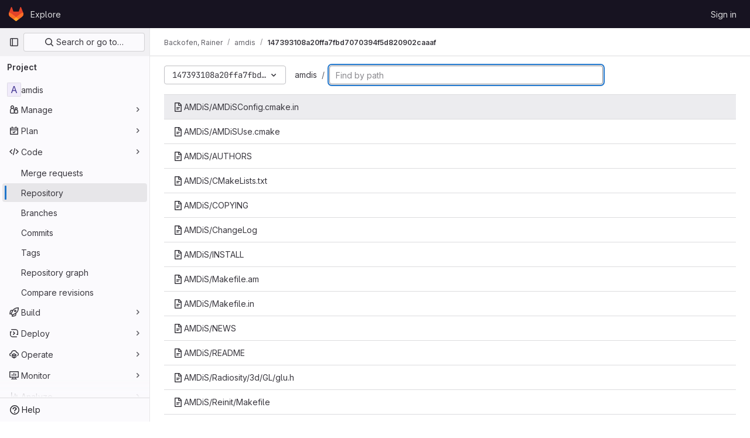

--- FILE ---
content_type: text/javascript; charset=utf-8
request_url: https://gitlab.math.tu-dresden.de/assets/webpack/pages.projects.find_file.show.28585880.chunk.js
body_size: 8371
content:
(this.webpackJsonp=this.webpackJsonp||[]).push([[692,128],{217:function(e,t,n){n("HVBj"),n("gjpc"),e.exports=n("WT/3")},"78vh":function(e,t,n){"use strict";var r=n("Q0Js"),o=TypeError;e.exports=function(e,t){if(!delete e[t])throw new o("Cannot delete property "+r(t)+" of "+r(e))}},"86Lb":function(e,t,n){"use strict";var r=n("ZfjD"),o=n("/EoU"),i=n("ejl/"),a=n("sPwa"),s=n("78vh"),l=n("ocV/");r({target:"Array",proto:!0,arity:1,forced:1!==[].unshift(0)||!function(){try{Object.defineProperty([],"length",{writable:!1}).unshift()}catch(e){return e instanceof TypeError}}()},{unshift:function(e){var t=o(this),n=i(t),r=arguments.length;if(r){l(n+r);for(var c=n;c--;){var u=c+r;c in t?t[u]=t[c]:s(t,u)}for(var f=0;f<r;f++)t[f]=arguments[f]}return a(t,n+r)}})},AUvv:function(e,t){(function(){var e,n,r,o,i,a,s,l,c,u,f,h,p,d,g,v;t.score=function(e,t,r){var o,a,s;return o=r.preparedQuery,r.allowErrors||i(e,o.core_lw,o.core_up)?(s=e.toLowerCase(),a=n(e,s,o),Math.ceil(a)):0},t.isMatch=i=function(e,t,n){var r,o,i,a,s,l,c;if(i=e.length,a=t.length,!i||a>i)return!1;for(r=-1,o=-1;++o<a;){for(s=t.charCodeAt(o),l=n.charCodeAt(o);++r<i&&(c=e.charCodeAt(r))!==s&&c!==l;);if(r===i)return!1}return!0},t.computeScore=n=function(e,t,n){var r,o,i,a,s,d,g,m,b,y,w,k,x,j,C,E,O,T,P,_,A,S,U,M;if(C=n.query,E=n.query_lw,y=e.length,x=C.length,o=(r=c(e,t,C,E)).score,r.count===x)return h(x,y,o,r.pos);if((j=t.indexOf(E))>-1)return p(e,t,C,E,j,x,y);for(_=new Array(x),s=new Array(x),M=v(x,y),k=w=Math.ceil(.75*x)+5,g=!0,b=-1;++b<x;)_[b]=0,s[b]=0;for(m=-1;++m<y;)if(!(S=t[m]).charCodeAt(0)in n.charCodes){if(g){for(b=-1;++b<x;)s[b]=0;g=!1}}else for(T=0,P=0,a=0,O=!0,g=!0,b=-1;++b<x;){if((A=_[b])>T&&(T=A),d=0,E[b]===S)if(U=l(m,e,t),d=a>0?a:f(e,t,C,E,m,b,U),(i=P+u(m,b,U,o,d))>T)T=i,k=w;else{if(O&&--k<=0)return Math.max(T,_[x-1])*M;O=!1}P=A,a=s[b],s[b]=d,_[b]=T}return(T=_[x-1])*M},t.isWordStart=l=function(e,t,n){var r,o;return 0===e||(r=t[e],o=t[e-1],a(o)||r!==n[e]&&o===n[e-1])},t.isWordEnd=s=function(e,t,n,r){var o,i;return e===r-1||(o=t[e],i=t[e+1],a(i)||o===n[e]&&i!==n[e+1])},a=function(e){return" "===e||"."===e||"-"===e||"_"===e||"/"===e||"\\"===e},g=function(e){var t;return e<20?100+(t=20-e)*t:Math.max(120-e,0)},t.scoreSize=v=function(e,t){return 150/(150+Math.abs(t-e))},h=function(e,t,n,r){return 2*e*(150*n+g(r))*v(e,t)},t.scorePattern=d=function(e,t,n,r,o){var i,a;return a=e,i=6,n===e&&(i+=2),r&&(i+=3),o&&(i+=1),e===t&&(r&&(a+=n===t?2:1),o&&(i+=1)),n+a*(a+i)},t.scoreCharacter=u=function(e,t,n,r,o){var i;return i=g(e),n?i+150*((r>o?r:o)+10):i+150*o},t.scoreConsecutives=f=function(e,t,n,r,o,i,a){var l,c,u,f,h,p,g;for(l=(u=(c=e.length)-o)<(h=(f=n.length)-i)?u:h,p=0,g=0,n[i]===e[o]&&p++;++g<l&&r[++i]===t[++o];)n[i]===e[o]&&p++;return g<l&&o--,1===g?1+2*p:d(g,f,p,a,s(o,e,t,c))},t.scoreExactMatch=p=function(e,t,n,r,o,i,a){var c,u,f,p,g;for((g=l(o,e,t))||(f=t.indexOf(r,o+1))>-1&&(g=l(f,e,t))&&(o=f),u=-1,p=0;++u<i;)n[o+u]===e[u]&&p++;return c=s(o+i-1,e,t,a),h(i,a,d(i,i,p,g,c),o)},r=new(e=function(e,t,n){this.score=e,this.pos=t,this.count=n})(0,.1,0),t.scoreAcronyms=c=function(t,n,i,s){var c,u,f,h,p,g,v,m,b,y,w;if(p=t.length,g=i.length,!(p>1&&g>1))return r;for(c=0,y=0,w=0,m=0,f=-1,h=-1;++h<g;){if(v=s[h],a(v)){if((f=n.indexOf(v,f+1))>-1){y++;continue}break}for(;++f<p;)if(v===n[f]&&l(f,t,n)){i[h]===t[f]&&m++,w+=f,c++;break}if(f===p)break}return c<2?r:(u=c===g&&o(t,n,i,c),b=d(c,g,m,!0,u),new e(b,w/c,c+y))},o=function(e,t,n,r){var o,i,a;if(o=0,(a=e.length)>12*n.length)return!1;for(i=-1;++i<a;)if(l(i,e,t)&&++o>r)return!1;return!0}}).call(this)},O6Bj:function(e,t,n){"use strict";n.d(t,"c",(function(){return s})),n.d(t,"a",(function(){return l}));n("86Lb");var r=n("t6Yz"),o=n.n(r);n.d(t,"b",(function(){return o.a}));const i=[],a=o.a.prototype.stopCallback;o.a.prototype.stopCallback=function(e,t,n){for(const r of i){const o=r.call(this,e,t,n);if(void 0!==o)return o}return a.call(this,e,t,n)};const s=function(e){i.unshift(e)},l="mod+c"},PxiM:function(e,t,n){(function(t){(function(){var r,o,i,a,s,l,c,u;i=n("zgIB"),a=n("rxWs"),u=n("AUvv"),l=n("jP5H"),r=n("dsXv"),c=null,o="win32"===(null!=t?t.platform:void 0)?"\\":"/",e.exports={filter:function(e,t,n){return null==n&&(n={}),(null!=t?t.length:void 0)&&(null!=e?e.length:void 0)?(n=s(n,t),i(e,t,n)):[]},score:function(e,t,n){return null==n&&(n={}),(null!=e?e.length:void 0)&&(null!=t?t.length:void 0)?(n=s(n,t)).usePathScoring?l.score(e,t,n):u.score(e,t,n):0},match:function(e,t,n){var r;return null==n&&(n={}),e&&t?e===t?function(){r=[];for(var t=0,n=e.length;0<=n?t<n:t>n;0<=n?t++:t--)r.push(t);return r}.apply(this):(n=s(n,t),a.match(e,t,n)):[]},wrap:function(e,t,n){return null==n&&(n={}),e&&t?(n=s(n,t),a.wrap(e,t,n)):[]},prepareQuery:function(e,t){return null==t&&(t={}),(t=s(t,e)).preparedQuery}},s=function(e,t){return null==e.allowErrors&&(e.allowErrors=!1),null==e.usePathScoring&&(e.usePathScoring=!0),null==e.useExtensionBonus&&(e.useExtensionBonus=!1),null==e.pathSeparator&&(e.pathSeparator=o),null==e.optCharRegEx&&(e.optCharRegEx=null),null==e.wrap&&(e.wrap=null),null==e.preparedQuery&&(e.preparedQuery=c&&c.query===t?c:c=new r(t,e)),e}}).call(this)}).call(this,n("TzVV"))},QwBj:function(e,t,n){"use strict";n.d(t,"a",(function(){return r})),n.d(t,"f",(function(){return o})),n.d(t,"e",(function(){return i})),n.d(t,"i",(function(){return a})),n.d(t,"b",(function(){return s})),n.d(t,"d",(function(){return l})),n.d(t,"c",(function(){return c})),n.d(t,"g",(function(){return u})),n.d(t,"j",(function(){return f})),n.d(t,"h",(function(){return h})),n.d(t,"k",(function(){return p}));const r=0,o=200,i=204,a=401,s=403,l=404,c=410,u=413,f=422,h=429,p=[o,201,202,203,i,205,206,207,208,226]},"WT/3":function(e,t,n){"use strict";n.r(t);var r,o,i,a=n("EmJ/"),s=n.n(a),l=n("Erny"),c=n("d08M"),u=n("O6Bj"),f=n("CX32");class h{constructor(e,t){Object(u.c)((function(e,n,r){if(n===t.inputElement[0]&&(Object(c.Bb)(c.ib).includes(r)||Object(c.Bb)(c.hb).includes(r)||Object(c.Bb)(c.eb).includes(r)||Object(c.Bb)(c.jb).includes(r)))return e.preventDefault(),!1})),e.addAll([[c.ib,t.selectRowUp],[c.hb,t.selectRowDown],[c.eb,t.goToTree],[c.jb,t.goToBlob]])}}r=h,o="dependencies",i=[f.a],(o=function(e){var t=function(e,t){if("object"!=typeof e||!e)return e;var n=e[Symbol.toPrimitive];if(void 0!==n){var r=n.call(e,t||"default");if("object"!=typeof r)return r;throw new TypeError("@@toPrimitive must return a primitive value.")}return("string"===t?String:Number)(e)}(e,"string");return"symbol"==typeof t?t:t+""}(o))in r?Object.defineProperty(r,o,{value:i,enumerable:!0,configurable:!0,writable:!0}):r[o]=i;n("v2fZ"),n("B++/"),n("z6RN"),n("47t/"),n("UezY"),n("hG7+"),n("lFMf"),n("gOHk"),n("c9hT");var p=n("PxiM"),d=n.n(p),g=n("jlnU"),v=n("D+x4"),m=n("2ibD"),b=n("NmEs"),y=n("3twG"),w=n("/lV4");class k{constructor(e,t){this.element=e,this.options=t,this.goToBlob=this.goToBlob.bind(this),this.goToTree=this.goToTree.bind(this),this.selectRowDown=this.selectRowDown.bind(this),this.selectRowUp=this.selectRowUp.bind(this),this.filePaths={},this.inputElement=this.element.find(".file-finder-input"),this.initEvent(),this.inputElement.focus()}initEvent(){var e=this;this.inputElement.off("keyup"),this.inputElement.on("keyup",(function(t){const n=s()(t.target),r=n.val(),o=n.data("oldValue");if(r!==(null!=o?o:""))return n.data("oldValue",r),e.findFile(),e.element.find("tr.tree-item").eq(0).addClass("selected").focus()}))}findFile(){const e=Object(v.b)(this.inputElement.val()),t=e.length>0?d.a.filter(this.filePaths,e):this.filePaths;return this.renderList(t,e)}load(e){var t=this;m.a.get(e).then((function({data:e}){t.element.find(".loading").hide(),t.filePaths=e,t.findFile(),t.element.find(".files-slider tr.tree-item").eq(0).addClass("selected").focus()})).catch((function(){return Object(g.createAlert)({message:Object(w.a)("An error occurred while loading filenames")})}))}renderList(e,t){let n=0,r=0,o=[];const i=[];for(this.element.find(".tree-table > tbody").empty(),n=0,r=e.length;n<r;n+=1){const r=e[n];if(20===n)break;t&&(o=d.a.match(r,t));let a=Object(y.A)(this.options.blobUrlTemplate,Object(y.k)(r));if(this.options.refType){const e=new URL(a,window.location.origin);e.searchParams.append("ref_type",this.options.refType),a=e.toString()}const s=k.makeHtml(r,o,a);i.push(this.element.find(".tree-table > tbody").append(s))}return this.element.find(".empty-state").toggleClass("hidden",Boolean(i.length)),i}static makeHtml(e,t,n){const r=s()(`<tr class='tree-item'><td class='tree-item-file-name link-container'><a>${Object(b.P)("doc-text","s16 vertical-align-middle gl-mr-1")}<span class='str-truncated'></span></a></td></tr>`);return t?r.find("a").replaceWith(function(e,t,n){let r=0,o=0,i=0,a=[],s=n[r],l=t.substring(i,s);for(r=0,o=n.length;r<o;r+=1)s=n[r],l=t.substring(i,s),l&&(a.length&&e.append(a.join("").bold()),a=[],e.append(document.createTextNode(l))),a.push(t[s]),i=s+1;return a.length&&e.append(a.join("").bold()),e.append(document.createTextNode(t.substring(i)))}(r.find("a"),e,t).attr("href",n)):(r.find("a").attr("href",n),r.find(".str-truncated").text(e)),r}selectRow(e){const t=this.element.find(".files-slider tr.tree-item");let n=this.element.find(".files-slider tr.tree-item.selected"),r=n.prev();if(t&&t.length>0)return n&&n.length>0?("UP"===e?r=n.prev():"DOWN"===e&&(r=n.next()),r.length>0&&(n.removeClass("selected"),n=r)):n=t.eq(0),n.addClass("selected").focus()}selectRowUp(){return this.selectRow("UP")}selectRowDown(){return this.selectRow("DOWN")}goToTree(){return window.location.href=this.options.treeUrl}goToBlob(){const e=this.element.find(".tree-item.selected .tree-item-file-name a");e.length&&e.get(0).click()}}var x=n("vhTF");Object(x.default)();const j=document.querySelector(".js-file-finder"),C=new k(s()(".file-finder-holder"),{treeUrl:j.dataset.findTreeUrl,blobUrlTemplate:j.dataset.blobUrlTemplate,refType:j.dataset.refType});C.load(j.dataset.fileFindUrl),Object(l.a)(h,C)},dsXv:function(e,t,n){(function(){var t,r,o,i,a,s,l;l=n("jP5H"),r=l.countDir,i=l.getExtension,e.exports=function(e,n){var a,l,c;if(a=(c=null!=n?n:{}).optCharRegEx,l=c.pathSeparator,!e||!e.length)return null;this.query=e,this.query_lw=e.toLowerCase(),this.core=t(e,a),this.core_lw=this.core.toLowerCase(),this.core_up=s(this.core),this.depth=r(e,e.length,l),this.ext=i(this.query_lw),this.charCodes=o(this.query_lw)},a=/[ _\-:\/\\]/g,t=function(e,t){return null==t&&(t=a),e.replace(t,"")},s=function(e){var t,n,r;for(t="",n=0,r=e.length;n<r;n++)t+=e[n].toUpperCase()[0];return t},o=function(e){var t,n,r;for(r=e.length,n=-1,t=[];++n<r;)t[e.charCodeAt(n)]=!0;return t}}).call(this)},jP5H:function(e,t,n){(function(){var e,r,o,i,a,s,l;l=n("AUvv"),i=l.isMatch,e=l.computeScore,s=l.scoreSize,t.score=function(t,n,r){var o,s,l;return o=r.preparedQuery,r.allowErrors||i(t,o.core_lw,o.core_up)?(l=t.toLowerCase(),s=e(t,l,o),s=a(t,l,s,r),Math.ceil(s)):0},a=function(t,n,i,a){var l,c,u,f,h,p,d,g,v,m;if(0===i)return 0;for(v=a.preparedQuery,m=a.useExtensionBonus,g=a.pathSeparator,h=t.length-1;t[h]===g;)h--;if(d=h-(u=t.lastIndexOf(g,h)),p=1,m&&(i*=p+=o(n,v.ext,u,h,2)),-1===u)return i;for(f=v.depth;u>-1&&f-- >0;)u=t.lastIndexOf(g,u-1);return c=-1===u?i:p*e(t.slice(u+1,h+1),n.slice(u+1,h+1),v),(l=10/(20+r(t,h+1,g)))*c+(1-l)*i*s(0,2.5*d)},t.countDir=r=function(e,t,n){var r,o;if(t<1)return 0;for(r=0,o=-1;++o<t&&e[o]===n;);for(;++o<t;)if(e[o]===n)for(r++;++o<t&&e[o]===n;);return r},t.getExtension=function(e){var t;return(t=e.lastIndexOf("."))<0?"":e.substr(t+1)},o=function(e,t,n,r,i){var a,s,l,c;if(!t.length)return 0;if(!((c=e.lastIndexOf(".",r))>n))return 0;for((a=r-c)<(l=t.length)&&(l=a,a=t.length),c++,s=-1;++s<l&&e[c+s]===t[s];);return 0===s&&i>0?.9*o(e,t,n,c-2,i-1):s/a}}).call(this)},rxWs:function(e,t,n){(function(){var e,r,o,i,a,s,l,c,u,f;f=n("AUvv"),o=f.isMatch,i=f.isWordStart,u=f.scoreConsecutives,c=f.scoreCharacter,l=f.scoreAcronyms,t.match=a=function(t,n,i){var a,l,c,u,f,h;return a=i.allowErrors,f=i.preparedQuery,u=i.pathSeparator,a||o(t,f.core_lw,f.core_up)?(h=t.toLowerCase(),0===(c=r(t,h,f)).length||t.indexOf(u)>-1&&(l=e(t,h,f,u),c=s(c,l)),c):[]},t.wrap=function(e,t,n){var r,o,i,s,l,c,u,f,h;if(null!=n.wrap&&(c=(h=n.wrap).tagClass,f=h.tagOpen,u=h.tagClose),null==c&&(c="highlight"),null==f&&(f='<strong class="'+c+'">'),null==u&&(u="</strong>"),e===t)return f+e+u;if(0===(i=a(e,0,n)).length)return e;for(s="",r=-1,l=0;++r<i.length;){for((o=i[r])>l&&(s+=e.substring(l,o),l=o);++r<i.length;){if(i[r]!==o+1){r--;break}o++}++o>l&&(s+=f,s+=e.substring(l,o),s+=u,l=o)}return l<=e.length-1&&(s+=e.substring(l)),s},e=function(e,t,n,o){var i,a,s;for(s=e.length-1;e[s]===o;)s--;if(-1===(i=e.lastIndexOf(o,s)))return[];for(a=n.depth;a-- >0;)if(-1===(i=e.lastIndexOf(o,i-1)))return[];return i++,s++,r(e.slice(i,s),t.slice(i,s),n,i)},s=function(e,t){var n,r,o,i,a,s,l;if(a=e.length,0===(s=t.length))return e.slice();if(0===a)return t.slice();for(o=-1,r=t[i=0],l=[];++o<a;){for(n=e[o];r<=n&&++i<s;)r<n&&l.push(r),r=t[i];l.push(n)}for(;i<s;)l.push(t[i++]);return l},r=function(e,t,n,r){var o,a,s,f,h,p,d,g,v,m,b,y,w,k,x,j,C,E,O,T,P,_;for(null==r&&(r=0),k=n.query,x=n.query_lw,v=e.length,y=k.length,o=l(e,t,k,x).score,E=new Array(y),h=new Array(y),0,1,2,3,_=new Array(v*y),w=-1,g=-1;++g<y;)E[g]=0,h[g]=0;for(d=-1;++d<v;)for(j=0,O=0,f=0,T=t[d],g=-1;++g<y;)p=0,a=0,C=O,x[g]===T&&(P=i(d,e,t),p=f>0?f:u(e,t,k,x,d,g,P),a=C+c(d,g,P,o,p)),O=E[g],f=h[g],j>O?b=2:(j=O,b=1),a>j?(j=a,b=3):p=0,E[g]=j,h[g]=p,_[++w]=j>0?b:0;for(w=(d=v-1)*y+(g=y-1),s=!0,m=[];s&&d>=0&&g>=0;)switch(_[w]){case 1:d--,w-=y;break;case 2:g--,w--;break;case 3:m.push(d+r),g--,d--,w-=y+1;break;default:s=!1}return m.reverse(),m}}).call(this)},t6Yz:function(e,t,n){var r;!function(o,i,a){if(o){for(var s,l={8:"backspace",9:"tab",13:"enter",16:"shift",17:"ctrl",18:"alt",20:"capslock",27:"esc",32:"space",33:"pageup",34:"pagedown",35:"end",36:"home",37:"left",38:"up",39:"right",40:"down",45:"ins",46:"del",91:"meta",93:"meta",224:"meta"},c={106:"*",107:"+",109:"-",110:".",111:"/",186:";",187:"=",188:",",189:"-",190:".",191:"/",192:"`",219:"[",220:"\\",221:"]",222:"'"},u={"~":"`","!":"1","@":"2","#":"3",$:"4","%":"5","^":"6","&":"7","*":"8","(":"9",")":"0",_:"-","+":"=",":":";",'"':"'","<":",",">":".","?":"/","|":"\\"},f={option:"alt",command:"meta",return:"enter",escape:"esc",plus:"+",mod:/Mac|iPod|iPhone|iPad/.test(navigator.platform)?"meta":"ctrl"},h=1;h<20;++h)l[111+h]="f"+h;for(h=0;h<=9;++h)l[h+96]=h.toString();b.prototype.bind=function(e,t,n){return e=e instanceof Array?e:[e],this._bindMultiple.call(this,e,t,n),this},b.prototype.unbind=function(e,t){return this.bind.call(this,e,(function(){}),t)},b.prototype.trigger=function(e,t){return this._directMap[e+":"+t]&&this._directMap[e+":"+t]({},e),this},b.prototype.reset=function(){return this._callbacks={},this._directMap={},this},b.prototype.stopCallback=function(e,t){if((" "+t.className+" ").indexOf(" mousetrap ")>-1)return!1;if(function e(t,n){return null!==t&&t!==i&&(t===n||e(t.parentNode,n))}(t,this.target))return!1;if("composedPath"in e&&"function"==typeof e.composedPath){var n=e.composedPath()[0];n!==e.target&&(t=n)}return"INPUT"==t.tagName||"SELECT"==t.tagName||"TEXTAREA"==t.tagName||t.isContentEditable},b.prototype.handleKey=function(){var e=this;return e._handleKey.apply(e,arguments)},b.addKeycodes=function(e){for(var t in e)e.hasOwnProperty(t)&&(l[t]=e[t]);s=null},b.init=function(){var e=b(i);for(var t in e)"_"!==t.charAt(0)&&(b[t]=function(t){return function(){return e[t].apply(e,arguments)}}(t))},b.init(),o.Mousetrap=b,e.exports&&(e.exports=b),void 0===(r=function(){return b}.call(t,n,t,e))||(e.exports=r)}function p(e,t,n){e.addEventListener?e.addEventListener(t,n,!1):e.attachEvent("on"+t,n)}function d(e){if("keypress"==e.type){var t=String.fromCharCode(e.which);return e.shiftKey||(t=t.toLowerCase()),t}return l[e.which]?l[e.which]:c[e.which]?c[e.which]:String.fromCharCode(e.which).toLowerCase()}function g(e){return"shift"==e||"ctrl"==e||"alt"==e||"meta"==e}function v(e,t,n){return n||(n=function(){if(!s)for(var e in s={},l)e>95&&e<112||l.hasOwnProperty(e)&&(s[l[e]]=e);return s}()[e]?"keydown":"keypress"),"keypress"==n&&t.length&&(n="keydown"),n}function m(e,t){var n,r,o,i=[];for(n=function(e){return"+"===e?["+"]:(e=e.replace(/\+{2}/g,"+plus")).split("+")}(e),o=0;o<n.length;++o)r=n[o],f[r]&&(r=f[r]),t&&"keypress"!=t&&u[r]&&(r=u[r],i.push("shift")),g(r)&&i.push(r);return{key:r,modifiers:i,action:t=v(r,i,t)}}function b(e){var t=this;if(e=e||i,!(t instanceof b))return new b(e);t.target=e,t._callbacks={},t._directMap={};var n,r={},o=!1,a=!1,s=!1;function l(e){e=e||{};var t,n=!1;for(t in r)e[t]?n=!0:r[t]=0;n||(s=!1)}function c(e,n,o,i,a,s){var l,c,u,f,h=[],p=o.type;if(!t._callbacks[e])return[];for("keyup"==p&&g(e)&&(n=[e]),l=0;l<t._callbacks[e].length;++l)if(c=t._callbacks[e][l],(i||!c.seq||r[c.seq]==c.level)&&p==c.action&&("keypress"==p&&!o.metaKey&&!o.ctrlKey||(u=n,f=c.modifiers,u.sort().join(",")===f.sort().join(",")))){var d=!i&&c.combo==a,v=i&&c.seq==i&&c.level==s;(d||v)&&t._callbacks[e].splice(l,1),h.push(c)}return h}function u(e,n,r,o){t.stopCallback(n,n.target||n.srcElement,r,o)||!1===e(n,r)&&(function(e){e.preventDefault?e.preventDefault():e.returnValue=!1}(n),function(e){e.stopPropagation?e.stopPropagation():e.cancelBubble=!0}(n))}function f(e){"number"!=typeof e.which&&(e.which=e.keyCode);var n=d(e);n&&("keyup"!=e.type||o!==n?t.handleKey(n,function(e){var t=[];return e.shiftKey&&t.push("shift"),e.altKey&&t.push("alt"),e.ctrlKey&&t.push("ctrl"),e.metaKey&&t.push("meta"),t}(e),e):o=!1)}function h(e,t,i,a){function c(t){return function(){s=t,++r[e],clearTimeout(n),n=setTimeout(l,1e3)}}function f(t){u(i,t,e),"keyup"!==a&&(o=d(t)),setTimeout(l,10)}r[e]=0;for(var h=0;h<t.length;++h){var p=h+1===t.length?f:c(a||m(t[h+1]).action);v(t[h],p,a,e,h)}}function v(e,n,r,o,i){t._directMap[e+":"+r]=n;var a,s=(e=e.replace(/\s+/g," ")).split(" ");s.length>1?h(e,s,n,r):(a=m(e,r),t._callbacks[a.key]=t._callbacks[a.key]||[],c(a.key,a.modifiers,{type:a.action},o,e,i),t._callbacks[a.key][o?"unshift":"push"]({callback:n,modifiers:a.modifiers,action:a.action,seq:o,level:i,combo:e}))}t._handleKey=function(e,t,n){var r,o=c(e,t,n),i={},f=0,h=!1;for(r=0;r<o.length;++r)o[r].seq&&(f=Math.max(f,o[r].level));for(r=0;r<o.length;++r)if(o[r].seq){if(o[r].level!=f)continue;h=!0,i[o[r].seq]=1,u(o[r].callback,n,o[r].combo,o[r].seq)}else h||u(o[r].callback,n,o[r].combo);var p="keypress"==n.type&&a;n.type!=s||g(e)||p||l(i),a=h&&"keydown"==n.type},t._bindMultiple=function(e,t,n){for(var r=0;r<e.length;++r)v(e[r],t,n)},p(e,"keypress",f),p(e,"keydown",f),p(e,"keyup",f)}}("undefined"!=typeof window?window:null,"undefined"!=typeof window?document:null)},vhTF:function(e,t,n){"use strict";n.r(t);var r=n("ewH8"),o=n("/lV4"),i=n("0KyK"),a=n("lOtA"),s=n("3twG");n("lFMf"),n("gOHk"),n("c9hT");r.default.use(i.a);const l=Object(o.h)("FindFile|Switch branch/tag");t.default=function(){const e=document.getElementById("js-blob-ref-switcher");if(!e)return!1;const{projectId:t,ref:n,refType:o,namespace:i}=e.dataset;return new r.default({el:e,render:e=>e(a.a,{props:{projectId:t,value:o?Object(s.A)("refs",o,n):n,useSymbolicRefNames:Boolean(o),translations:{dropdownHeader:l,searchPlaceholder:l}},on:{input(e){Object(s.S)(function(e,t){if(!e||!t)return window.location.href;let n=null;const{pathname:r}=window.location,[o]=r.split(t);let i=e;const a=e.match(/^refs\/(heads|tags)\/(.+)/);a&&([,n,i]=a);const l=Object(s.A)(o,t,encodeURI(i).replace(/#/g,"%23")),c=new URL(window.location);return c.pathname=l,n?c.searchParams.set("ref_type",n.toLowerCase()):c.searchParams.delete("ref_type"),c.href}(e,i))}}})})}},zgIB:function(e,t,n){(function(){var t,r,o,i;o=n("AUvv"),t=n("jP5H"),n("dsXv"),r=function(e){return e.candidate},i=function(e,t){return t.score-e.score},e.exports=function(e,n,a){var s,l,c,u,f,h,p,d,g,v,m,b,y;for(d=[],c=a.key,f=a.maxResults,u=a.maxInners,m=a.usePathScoring,g=null!=u&&u>0?u:e.length+1,s=null!=c,p=m?t:o,b=0,y=e.length;b<y&&(l=e[b],!((v=s?l[c]:l)&&(h=p.score(v,n,a))>0)||(d.push({candidate:l,score:h}),--g));b++);return d.sort(i),e=d.map(r),null!=f&&(e=e.slice(0,f)),e}}).call(this)}},[[217,1,0,2,15,20]]]);
//# sourceMappingURL=pages.projects.find_file.show.28585880.chunk.js.map